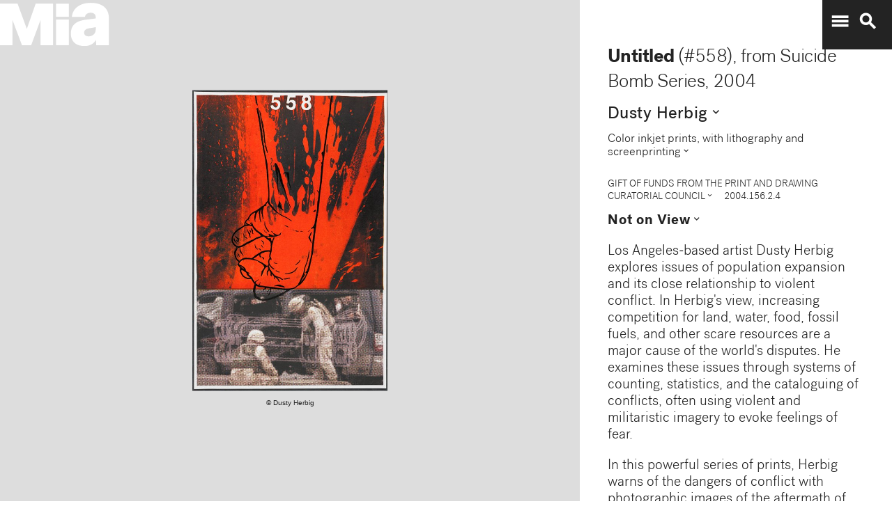

--- FILE ---
content_type: text/plain
request_url: https://mia-dimensions.s3.amazonaws.com/90960/image.svg
body_size: 2652
content:
<svg viewbox="0 0 400 320" class="dimension-view"><rect x="20" y="20.215603143295084" width="178.127773151359" height="279.7843968567049" class="edge"></rect><line x1="20" y1="20.215603143295084" x2="20.21560314329508" y2="20.0" class="edge"></line><line x1="198.127773151359" y1="20.215603143295084" x2="198.3433762946541" y2="20.0" class="edge"></line><line x1="198.127773151359" y1="300" x2="198.3433762946541" y2="299.7843968567049" class="edge"></line><line x1="20.21560314329508" y1="20.0" x2="198.3433762946541" y2="20.0" class="edge"></line><line x1="198.3433762946541" y1="20.0" x2="198.3433762946541" y2="299.7843968567049" class="edge"></line><text x="109.0638865756795" y="296" text-anchor="middle">29.2 cm</text><text x="196.127773151359" y="160.10780157164754" text-anchor="end">45.9 cm</text><text x="40.10780157164754" y="20.107801571647546" text-anchor="start">1 mm</text><g fill-rule="evenodd" transform="translate(218.127773151359,259.14220882868517)">
      <g class="tennis-ball" transform="scale(0.14592068275469572,0.14592068275469572)">
        <circle class="ball" cx="140.5" cy="140.5" r="139.5"></circle>
        <path class="line" d="M35.4973996,48.6564543 C42.5067217,75.8893541 47.1024057,103.045405 48.5071593,129.267474 C49.2050919,142.295548 49.1487206,156.313997 48.4007524,171.179475 C47.3170518,192.717458 44.831768,215.405368 41.2689042,238.548172 C44.0920595,241.405174 47.0377013,244.140872 50.0973089,246.746747 C54.274085,220.981656 57.1814249,195.664391 58.388118,171.681997 C59.152645,156.487423 59.2103921,142.12682 58.4928407,128.732526 C56.9456805,99.8522041 51.6525537,69.9875212 43.5965239,40.1505937 C40.7799535,42.8710386 38.077622,45.7089492 35.4973996,48.6564543 L35.4973996,48.6564543 Z"></path>
        <path class="line" d="M209.929126,19.4775696 C207.210255,20.7350524 204.523231,22.0798819 201.877774,23.5155872 C185.816543,32.2321125 172.62404,43.5997536 163.365582,57.9858795 C152.309799,75.1647521 147.361062,95.9365435 149.519284,120.438716 C153.246233,162.750546 177.6149,202.948254 215.783496,239.999593 C219.369774,243.480895 223.018502,246.874207 226.714223,250.176799 C229.361836,248.092694 231.93214,245.91478 234.420126,243.648068 C230.467945,240.143617 226.570656,236.534305 222.748767,232.824289 C186.140739,197.287837 162.958794,159.047704 159.480716,119.561284 C157.514766,97.2419721 161.935618,78.6859198 171.774644,63.3976879 C180.045966,50.5454103 191.971382,40.2695847 206.647666,32.3046788 C211.02518,29.9289759 215.539302,27.8153877 220.133919,25.9481492 C216.833521,23.6494818 213.429097,21.4897954 209.929126,19.4775696 L209.929126,19.4775696 Z"></path>
    </g></g></svg>